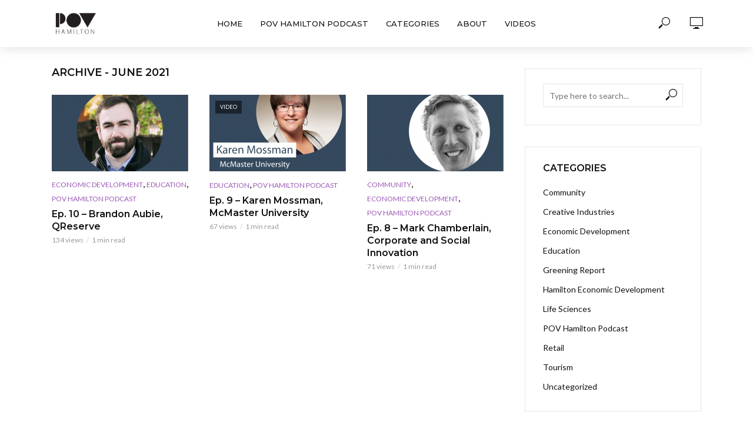

--- FILE ---
content_type: text/html; charset=UTF-8
request_url: https://povhamilton.com/2021/06/
body_size: 13919
content:
<!DOCTYPE html>
<html lang="en-US">
<head>
<meta charset="UTF-8">
<meta name="viewport" content="width=device-width,initial-scale=1.0">
<link rel="pingback" href="https://povhamilton.com/xmlrpc.php">
<link rel="profile" href="https://gmpg.org/xfn/11" />
<title>June 2021 &#8211; POV</title>
<meta name='robots' content='max-image-preview:large' />
<link rel='dns-prefetch' href='//fonts.googleapis.com' />
<link rel="alternate" type="application/rss+xml" title="POV &raquo; Feed" href="https://povhamilton.com/feed/" />
		<style>
			.lazyload,
			.lazyloading {
				max-width: 100%;
			}
		</style>
				<!-- This site uses the Google Analytics by ExactMetrics plugin v8.11.1 - Using Analytics tracking - https://www.exactmetrics.com/ -->
		<!-- Note: ExactMetrics is not currently configured on this site. The site owner needs to authenticate with Google Analytics in the ExactMetrics settings panel. -->
					<!-- No tracking code set -->
				<!-- / Google Analytics by ExactMetrics -->
		<style id='wp-img-auto-sizes-contain-inline-css' type='text/css'>
img:is([sizes=auto i],[sizes^="auto," i]){contain-intrinsic-size:3000px 1500px}
/*# sourceURL=wp-img-auto-sizes-contain-inline-css */
</style>
<style id='wp-emoji-styles-inline-css' type='text/css'>

	img.wp-smiley, img.emoji {
		display: inline !important;
		border: none !important;
		box-shadow: none !important;
		height: 1em !important;
		width: 1em !important;
		margin: 0 0.07em !important;
		vertical-align: -0.1em !important;
		background: none !important;
		padding: 0 !important;
	}
/*# sourceURL=wp-emoji-styles-inline-css */
</style>
<style id='wp-block-library-inline-css' type='text/css'>
:root{--wp-block-synced-color:#7a00df;--wp-block-synced-color--rgb:122,0,223;--wp-bound-block-color:var(--wp-block-synced-color);--wp-editor-canvas-background:#ddd;--wp-admin-theme-color:#007cba;--wp-admin-theme-color--rgb:0,124,186;--wp-admin-theme-color-darker-10:#006ba1;--wp-admin-theme-color-darker-10--rgb:0,107,160.5;--wp-admin-theme-color-darker-20:#005a87;--wp-admin-theme-color-darker-20--rgb:0,90,135;--wp-admin-border-width-focus:2px}@media (min-resolution:192dpi){:root{--wp-admin-border-width-focus:1.5px}}.wp-element-button{cursor:pointer}:root .has-very-light-gray-background-color{background-color:#eee}:root .has-very-dark-gray-background-color{background-color:#313131}:root .has-very-light-gray-color{color:#eee}:root .has-very-dark-gray-color{color:#313131}:root .has-vivid-green-cyan-to-vivid-cyan-blue-gradient-background{background:linear-gradient(135deg,#00d084,#0693e3)}:root .has-purple-crush-gradient-background{background:linear-gradient(135deg,#34e2e4,#4721fb 50%,#ab1dfe)}:root .has-hazy-dawn-gradient-background{background:linear-gradient(135deg,#faaca8,#dad0ec)}:root .has-subdued-olive-gradient-background{background:linear-gradient(135deg,#fafae1,#67a671)}:root .has-atomic-cream-gradient-background{background:linear-gradient(135deg,#fdd79a,#004a59)}:root .has-nightshade-gradient-background{background:linear-gradient(135deg,#330968,#31cdcf)}:root .has-midnight-gradient-background{background:linear-gradient(135deg,#020381,#2874fc)}:root{--wp--preset--font-size--normal:16px;--wp--preset--font-size--huge:42px}.has-regular-font-size{font-size:1em}.has-larger-font-size{font-size:2.625em}.has-normal-font-size{font-size:var(--wp--preset--font-size--normal)}.has-huge-font-size{font-size:var(--wp--preset--font-size--huge)}.has-text-align-center{text-align:center}.has-text-align-left{text-align:left}.has-text-align-right{text-align:right}.has-fit-text{white-space:nowrap!important}#end-resizable-editor-section{display:none}.aligncenter{clear:both}.items-justified-left{justify-content:flex-start}.items-justified-center{justify-content:center}.items-justified-right{justify-content:flex-end}.items-justified-space-between{justify-content:space-between}.screen-reader-text{border:0;clip-path:inset(50%);height:1px;margin:-1px;overflow:hidden;padding:0;position:absolute;width:1px;word-wrap:normal!important}.screen-reader-text:focus{background-color:#ddd;clip-path:none;color:#444;display:block;font-size:1em;height:auto;left:5px;line-height:normal;padding:15px 23px 14px;text-decoration:none;top:5px;width:auto;z-index:100000}html :where(.has-border-color){border-style:solid}html :where([style*=border-top-color]){border-top-style:solid}html :where([style*=border-right-color]){border-right-style:solid}html :where([style*=border-bottom-color]){border-bottom-style:solid}html :where([style*=border-left-color]){border-left-style:solid}html :where([style*=border-width]){border-style:solid}html :where([style*=border-top-width]){border-top-style:solid}html :where([style*=border-right-width]){border-right-style:solid}html :where([style*=border-bottom-width]){border-bottom-style:solid}html :where([style*=border-left-width]){border-left-style:solid}html :where(img[class*=wp-image-]){height:auto;max-width:100%}:where(figure){margin:0 0 1em}html :where(.is-position-sticky){--wp-admin--admin-bar--position-offset:var(--wp-admin--admin-bar--height,0px)}@media screen and (max-width:600px){html :where(.is-position-sticky){--wp-admin--admin-bar--position-offset:0px}}

/*# sourceURL=wp-block-library-inline-css */
</style><style id='global-styles-inline-css' type='text/css'>
:root{--wp--preset--aspect-ratio--square: 1;--wp--preset--aspect-ratio--4-3: 4/3;--wp--preset--aspect-ratio--3-4: 3/4;--wp--preset--aspect-ratio--3-2: 3/2;--wp--preset--aspect-ratio--2-3: 2/3;--wp--preset--aspect-ratio--16-9: 16/9;--wp--preset--aspect-ratio--9-16: 9/16;--wp--preset--color--black: #000000;--wp--preset--color--cyan-bluish-gray: #abb8c3;--wp--preset--color--white: #ffffff;--wp--preset--color--pale-pink: #f78da7;--wp--preset--color--vivid-red: #cf2e2e;--wp--preset--color--luminous-vivid-orange: #ff6900;--wp--preset--color--luminous-vivid-amber: #fcb900;--wp--preset--color--light-green-cyan: #7bdcb5;--wp--preset--color--vivid-green-cyan: #00d084;--wp--preset--color--pale-cyan-blue: #8ed1fc;--wp--preset--color--vivid-cyan-blue: #0693e3;--wp--preset--color--vivid-purple: #9b51e0;--wp--preset--color--vlog-acc: #9b59b6;--wp--preset--color--vlog-meta: #999999;--wp--preset--color--vlog-txt: #111111;--wp--preset--color--vlog-bg: #ffffff;--wp--preset--color--vlog-highlight-txt: #ffffff;--wp--preset--color--vlog-highlight-bg: #34495e;--wp--preset--gradient--vivid-cyan-blue-to-vivid-purple: linear-gradient(135deg,rgb(6,147,227) 0%,rgb(155,81,224) 100%);--wp--preset--gradient--light-green-cyan-to-vivid-green-cyan: linear-gradient(135deg,rgb(122,220,180) 0%,rgb(0,208,130) 100%);--wp--preset--gradient--luminous-vivid-amber-to-luminous-vivid-orange: linear-gradient(135deg,rgb(252,185,0) 0%,rgb(255,105,0) 100%);--wp--preset--gradient--luminous-vivid-orange-to-vivid-red: linear-gradient(135deg,rgb(255,105,0) 0%,rgb(207,46,46) 100%);--wp--preset--gradient--very-light-gray-to-cyan-bluish-gray: linear-gradient(135deg,rgb(238,238,238) 0%,rgb(169,184,195) 100%);--wp--preset--gradient--cool-to-warm-spectrum: linear-gradient(135deg,rgb(74,234,220) 0%,rgb(151,120,209) 20%,rgb(207,42,186) 40%,rgb(238,44,130) 60%,rgb(251,105,98) 80%,rgb(254,248,76) 100%);--wp--preset--gradient--blush-light-purple: linear-gradient(135deg,rgb(255,206,236) 0%,rgb(152,150,240) 100%);--wp--preset--gradient--blush-bordeaux: linear-gradient(135deg,rgb(254,205,165) 0%,rgb(254,45,45) 50%,rgb(107,0,62) 100%);--wp--preset--gradient--luminous-dusk: linear-gradient(135deg,rgb(255,203,112) 0%,rgb(199,81,192) 50%,rgb(65,88,208) 100%);--wp--preset--gradient--pale-ocean: linear-gradient(135deg,rgb(255,245,203) 0%,rgb(182,227,212) 50%,rgb(51,167,181) 100%);--wp--preset--gradient--electric-grass: linear-gradient(135deg,rgb(202,248,128) 0%,rgb(113,206,126) 100%);--wp--preset--gradient--midnight: linear-gradient(135deg,rgb(2,3,129) 0%,rgb(40,116,252) 100%);--wp--preset--font-size--small: 12.8px;--wp--preset--font-size--medium: 20px;--wp--preset--font-size--large: 22.4px;--wp--preset--font-size--x-large: 42px;--wp--preset--font-size--normal: 16px;--wp--preset--font-size--huge: 28.8px;--wp--preset--spacing--20: 0.44rem;--wp--preset--spacing--30: 0.67rem;--wp--preset--spacing--40: 1rem;--wp--preset--spacing--50: 1.5rem;--wp--preset--spacing--60: 2.25rem;--wp--preset--spacing--70: 3.38rem;--wp--preset--spacing--80: 5.06rem;--wp--preset--shadow--natural: 6px 6px 9px rgba(0, 0, 0, 0.2);--wp--preset--shadow--deep: 12px 12px 50px rgba(0, 0, 0, 0.4);--wp--preset--shadow--sharp: 6px 6px 0px rgba(0, 0, 0, 0.2);--wp--preset--shadow--outlined: 6px 6px 0px -3px rgb(255, 255, 255), 6px 6px rgb(0, 0, 0);--wp--preset--shadow--crisp: 6px 6px 0px rgb(0, 0, 0);}:where(.is-layout-flex){gap: 0.5em;}:where(.is-layout-grid){gap: 0.5em;}body .is-layout-flex{display: flex;}.is-layout-flex{flex-wrap: wrap;align-items: center;}.is-layout-flex > :is(*, div){margin: 0;}body .is-layout-grid{display: grid;}.is-layout-grid > :is(*, div){margin: 0;}:where(.wp-block-columns.is-layout-flex){gap: 2em;}:where(.wp-block-columns.is-layout-grid){gap: 2em;}:where(.wp-block-post-template.is-layout-flex){gap: 1.25em;}:where(.wp-block-post-template.is-layout-grid){gap: 1.25em;}.has-black-color{color: var(--wp--preset--color--black) !important;}.has-cyan-bluish-gray-color{color: var(--wp--preset--color--cyan-bluish-gray) !important;}.has-white-color{color: var(--wp--preset--color--white) !important;}.has-pale-pink-color{color: var(--wp--preset--color--pale-pink) !important;}.has-vivid-red-color{color: var(--wp--preset--color--vivid-red) !important;}.has-luminous-vivid-orange-color{color: var(--wp--preset--color--luminous-vivid-orange) !important;}.has-luminous-vivid-amber-color{color: var(--wp--preset--color--luminous-vivid-amber) !important;}.has-light-green-cyan-color{color: var(--wp--preset--color--light-green-cyan) !important;}.has-vivid-green-cyan-color{color: var(--wp--preset--color--vivid-green-cyan) !important;}.has-pale-cyan-blue-color{color: var(--wp--preset--color--pale-cyan-blue) !important;}.has-vivid-cyan-blue-color{color: var(--wp--preset--color--vivid-cyan-blue) !important;}.has-vivid-purple-color{color: var(--wp--preset--color--vivid-purple) !important;}.has-black-background-color{background-color: var(--wp--preset--color--black) !important;}.has-cyan-bluish-gray-background-color{background-color: var(--wp--preset--color--cyan-bluish-gray) !important;}.has-white-background-color{background-color: var(--wp--preset--color--white) !important;}.has-pale-pink-background-color{background-color: var(--wp--preset--color--pale-pink) !important;}.has-vivid-red-background-color{background-color: var(--wp--preset--color--vivid-red) !important;}.has-luminous-vivid-orange-background-color{background-color: var(--wp--preset--color--luminous-vivid-orange) !important;}.has-luminous-vivid-amber-background-color{background-color: var(--wp--preset--color--luminous-vivid-amber) !important;}.has-light-green-cyan-background-color{background-color: var(--wp--preset--color--light-green-cyan) !important;}.has-vivid-green-cyan-background-color{background-color: var(--wp--preset--color--vivid-green-cyan) !important;}.has-pale-cyan-blue-background-color{background-color: var(--wp--preset--color--pale-cyan-blue) !important;}.has-vivid-cyan-blue-background-color{background-color: var(--wp--preset--color--vivid-cyan-blue) !important;}.has-vivid-purple-background-color{background-color: var(--wp--preset--color--vivid-purple) !important;}.has-black-border-color{border-color: var(--wp--preset--color--black) !important;}.has-cyan-bluish-gray-border-color{border-color: var(--wp--preset--color--cyan-bluish-gray) !important;}.has-white-border-color{border-color: var(--wp--preset--color--white) !important;}.has-pale-pink-border-color{border-color: var(--wp--preset--color--pale-pink) !important;}.has-vivid-red-border-color{border-color: var(--wp--preset--color--vivid-red) !important;}.has-luminous-vivid-orange-border-color{border-color: var(--wp--preset--color--luminous-vivid-orange) !important;}.has-luminous-vivid-amber-border-color{border-color: var(--wp--preset--color--luminous-vivid-amber) !important;}.has-light-green-cyan-border-color{border-color: var(--wp--preset--color--light-green-cyan) !important;}.has-vivid-green-cyan-border-color{border-color: var(--wp--preset--color--vivid-green-cyan) !important;}.has-pale-cyan-blue-border-color{border-color: var(--wp--preset--color--pale-cyan-blue) !important;}.has-vivid-cyan-blue-border-color{border-color: var(--wp--preset--color--vivid-cyan-blue) !important;}.has-vivid-purple-border-color{border-color: var(--wp--preset--color--vivid-purple) !important;}.has-vivid-cyan-blue-to-vivid-purple-gradient-background{background: var(--wp--preset--gradient--vivid-cyan-blue-to-vivid-purple) !important;}.has-light-green-cyan-to-vivid-green-cyan-gradient-background{background: var(--wp--preset--gradient--light-green-cyan-to-vivid-green-cyan) !important;}.has-luminous-vivid-amber-to-luminous-vivid-orange-gradient-background{background: var(--wp--preset--gradient--luminous-vivid-amber-to-luminous-vivid-orange) !important;}.has-luminous-vivid-orange-to-vivid-red-gradient-background{background: var(--wp--preset--gradient--luminous-vivid-orange-to-vivid-red) !important;}.has-very-light-gray-to-cyan-bluish-gray-gradient-background{background: var(--wp--preset--gradient--very-light-gray-to-cyan-bluish-gray) !important;}.has-cool-to-warm-spectrum-gradient-background{background: var(--wp--preset--gradient--cool-to-warm-spectrum) !important;}.has-blush-light-purple-gradient-background{background: var(--wp--preset--gradient--blush-light-purple) !important;}.has-blush-bordeaux-gradient-background{background: var(--wp--preset--gradient--blush-bordeaux) !important;}.has-luminous-dusk-gradient-background{background: var(--wp--preset--gradient--luminous-dusk) !important;}.has-pale-ocean-gradient-background{background: var(--wp--preset--gradient--pale-ocean) !important;}.has-electric-grass-gradient-background{background: var(--wp--preset--gradient--electric-grass) !important;}.has-midnight-gradient-background{background: var(--wp--preset--gradient--midnight) !important;}.has-small-font-size{font-size: var(--wp--preset--font-size--small) !important;}.has-medium-font-size{font-size: var(--wp--preset--font-size--medium) !important;}.has-large-font-size{font-size: var(--wp--preset--font-size--large) !important;}.has-x-large-font-size{font-size: var(--wp--preset--font-size--x-large) !important;}
/*# sourceURL=global-styles-inline-css */
</style>

<style id='classic-theme-styles-inline-css' type='text/css'>
/*! This file is auto-generated */
.wp-block-button__link{color:#fff;background-color:#32373c;border-radius:9999px;box-shadow:none;text-decoration:none;padding:calc(.667em + 2px) calc(1.333em + 2px);font-size:1.125em}.wp-block-file__button{background:#32373c;color:#fff;text-decoration:none}
/*# sourceURL=/wp-includes/css/classic-themes.min.css */
</style>
<link rel='stylesheet' id='contact-form-7-css' href='https://povhamilton.com/wp-content/plugins/contact-form-7/includes/css/styles.css?ver=6.1.4' type='text/css' media='all' />
<link rel='stylesheet' id='mks_shortcodes_simple_line_icons-css' href='https://povhamilton.com/wp-content/plugins/meks-flexible-shortcodes/css/simple-line/simple-line-icons.css?ver=1.3.8' type='text/css' media='screen' />
<link rel='stylesheet' id='mks_shortcodes_css-css' href='https://povhamilton.com/wp-content/plugins/meks-flexible-shortcodes/css/style.css?ver=1.3.8' type='text/css' media='screen' />
<link rel='stylesheet' id='vlog-fonts-css' href='https://fonts.googleapis.com/css?family=Lato%3A400%7CMontserrat%3A400%2C600%2C500&#038;subset=latin%2Clatin-ext&#038;ver=2.5.2' type='text/css' media='all' />
<link rel='stylesheet' id='vlog-font-awesome-css' href='https://povhamilton.com/wp-content/themes/vlog/assets/css/font-awesome.css?ver=2.5.2' type='text/css' media='all' />
<link rel='stylesheet' id='vlog-vlog-font-css' href='https://povhamilton.com/wp-content/themes/vlog/assets/css/vlog-font.css?ver=2.5.2' type='text/css' media='all' />
<link rel='stylesheet' id='vlog-bootstrap-css' href='https://povhamilton.com/wp-content/themes/vlog/assets/css/bootstrap.css?ver=2.5.2' type='text/css' media='all' />
<link rel='stylesheet' id='vlog-magnific-popup-css' href='https://povhamilton.com/wp-content/themes/vlog/assets/css/magnific-popup.css?ver=2.5.2' type='text/css' media='all' />
<link rel='stylesheet' id='vlog-animate-css' href='https://povhamilton.com/wp-content/themes/vlog/assets/css/animate.css?ver=2.5.2' type='text/css' media='all' />
<link rel='stylesheet' id='vlog-owl-carousel-css' href='https://povhamilton.com/wp-content/themes/vlog/assets/css/owl-carousel.css?ver=2.5.2' type='text/css' media='all' />
<link rel='stylesheet' id='vlog-main-css' href='https://povhamilton.com/wp-content/themes/vlog/assets/css/main.css?ver=2.5.2' type='text/css' media='all' />
<style id='vlog-main-inline-css' type='text/css'>
body,#cancel-comment-reply-link,.vlog-wl-action .vlog-button,.vlog-actions-menu .vlog-action-login a {color: #111111;font-family: 'Lato';font-weight: 400;}.vlog-body-box{background-color:#ffffff;}h1, h2, h3, h4, h5, h6,.h1, .h2, .h3, .h4, .h5, .h6,blockquote,.vlog-comments .url,.comment-author b,.vlog-site-header .site-title a,.entry-content thead td,#bbpress-forums .bbp-forum-title, #bbpress-forums .bbp-topic-permalink,.wp-block-cover .wp-block-cover-image-text, .wp-block-cover .wp-block-cover-text, .wp-block-cover h2, .wp-block-cover-image .wp-block-cover-image-text, .wp-block-cover-image .wp-block-cover-text, .wp-block-cover-image h2 {font-family: 'Montserrat';font-weight: 600;}.vlog-site-header a,.dl-menuwrapper li a{font-family: 'Montserrat';font-weight: 500;}body{font-size: 1.6rem;}.entry-headline.h4{font-size: 1.8rem;}.vlog-site-header .vlog-main-nav li a{font-size: 1.3rem;}.vlog-sidebar, .vlog-site-footer p, .vlog-lay-b .entry-content p, .vlog-lay-c .entry-content p, .vlog-lay-d .entry-content p, .vlog-lay-e .entry-content p{font-size: 1.4rem;}.widget .widget-title{font-size: 1.6rem;}.vlog-mod-head .vlog-mod-title h4{font-size: 1.8rem;}h1, .h1 {font-size: 2.8rem;}h2, .h2 {font-size: 2.4rem;}h3, .h3 {font-size: 2.0rem;}h4, .h4, .vlog-no-sid .vlog-lay-d .h5, .vlog-no-sid .vlog-lay-e .h5, .vlog-no-sid .vlog-lay-f .h5 {font-size: 1.8rem;}h5, .h5, .vlog-no-sid .vlog-lay-g .h6 {font-size: 1.6rem;}h6, .h6 {font-size: 1.4rem;}.h7{font-size: 1.3rem;}.entry-headline h4{font-size: 1.8rem;}.meta-item{font-size: 1.2rem;}.vlog-top-bar,.vlog-top-bar .sub-menu{background-color: #34495e;}.vlog-top-bar ul li a,.vlog-site-date{color: #8b97a3;}.vlog-top-bar ul li:hover > a{color: #ffffff;}.vlog-header-middle{height: 80px;}.vlog-header-middle .site-title img{max-height: 80px;}.vlog-site-header,.vlog-header-shadow .vlog-header-wrapper,.vlog-site-header .vlog-main-nav .sub-menu,.vlog-actions-button .sub-menu,.vlog-site-header .vlog-main-nav > li:hover > a,.vlog-actions-button:hover > span,.vlog-action-search.active.vlog-actions-button > span,.vlog-actions-search input[type=text]:focus,.vlog-responsive-header,.dl-menuwrapper .dl-menu{background-color: #ffffff;}.vlog-site-header,.vlog-site-header .entry-title a,.vlog-site-header a,.vlog-custom-cart,.dl-menuwrapper li a,.vlog-site-header .vlog-search-form input[type=text],.vlog-responsive-header,.vlog-responsive-header a.vlog-responsive-header .entry-title a,.dl-menuwrapper button,.vlog-remove-wl, .vlog-remove-ll {color: #111111;}.vlog-main-nav .sub-menu li:hover > a,.vlog-main-nav > .current_page_item > a,.vlog-main-nav .current-menu-item > a,.vlog-main-nav li:not(.menu-item-has-children):hover > a,.vlog-actions-button.vlog-action-search:hover span,.vlog-actions-button.vlog-cart-icon:hover a,.dl-menuwrapper li a:focus,.dl-menuwrapper li a:hover,.dl-menuwrapper button:hover,.vlog-main-nav .vlog-mega-menu .entry-title a:hover,.vlog-menu-posts .entry-title a:hover,.vlog-menu-posts .vlog-remove-wl:hover{color: #9b59b6;}.vlog-site-header .vlog-search-form input[type=text]::-webkit-input-placeholder { color: #111111;}.vlog-site-header .vlog-search-form input[type=text]::-moz-placeholder {color: #111111;}.vlog-site-header .vlog-search-form input[type=text]:-ms-input-placeholder {color: #111111;}.vlog-watch-later-count{background-color: #9b59b6;}.pulse{-webkit-box-shadow: 0 0 0 0 #f0f0f0, 0 0 0 0 rgba(155,89,182,0.7);box-shadow: 0 0 0 0 #f0f0f0, 0 0 0 0 rgba(155,89,182,0.7);}.vlog-header-bottom{background: #f6f6f6;}.vlog-header-bottom,.vlog-header-bottom .entry-title a,.vlog-header-bottom a,.vlog-header-bottom .vlog-search-form input[type=text]{color: #111111;}.vlog-header-bottom .vlog-main-nav .sub-menu li:hover > a, .vlog-header-bottom .vlog-main-nav > .current_page_item > a, .vlog-header-bottom .vlog-main-nav .current-menu-item > a, .vlog-header-bottom .vlog-main-nav li:not(.menu-item-has-children):hover > a, .vlog-header-bottom .vlog-actions-button.vlog-action-search:hover span,.vlog-header-bottom .entry-title a:hover,.vlog-header-bottom .vlog-remove-wl:hover,.vlog-header-bottom .vlog-mega-menu .entry-title a:hover{color: #9b59b6;}.vlog-header-bottom li:hover a,.vlog-header-bottom li:hover > span{color: #111111;}.vlog-header-bottom .vlog-search-form input[type=text]::-webkit-input-placeholder { color: #111111;}.vlog-header-bottom .vlog-search-form input[type=text]::-moz-placeholder {color: #111111;}.vlog-header-bottom .vlog-search-form input[type=text]:-ms-input-placeholder {color: #111111;}.vlog-header-bottom .vlog-watch-later-count{background-color: #9b59b6;}.vlog-header-bottom .pulse{-webkit-box-shadow: 0 0 0 0 #f0f0f0, 0 0 0 0 rgba(155,89,182,0.7);box-shadow: 0 0 0 0 #f0f0f0, 0 0 0 0 rgba(155,89,182,0.7);}.vlog-sticky-header.vlog-site-header,.vlog-sticky-header.vlog-site-header .vlog-main-nav .sub-menu,.vlog-sticky-header .vlog-actions-button .sub-menu,.vlog-sticky-header.vlog-site-header .vlog-main-nav > li:hover > a,.vlog-sticky-header .vlog-actions-button:hover > span,.vlog-sticky-header .vlog-action-search.active.vlog-actions-button > span,.vlog-sticky-header .vlog-actions-search input[type=text]:focus{background-color: #ffffff;}.vlog-sticky-header,.vlog-sticky-header .entry-title a,.vlog-sticky-header a,.vlog-sticky-header .vlog-search-form input[type=text],.vlog-sticky-header.vlog-site-header a{color: #111111;}.vlog-sticky-header .vlog-main-nav .sub-menu li:hover > a,.vlog-sticky-header .vlog-main-nav > .current_page_item > a,.vlog-sticky-header .vlog-main-nav li:not(.menu-item-has-children):hover > a,.vlog-sticky-header .vlog-actions-button.vlog-action-search:hover span,.vlog-sticky-header.vlog-header-bottom .vlog-main-nav .current-menu-item > a,.vlog-sticky-header.vlog-header-bottom .entry-title a:hover,.vlog-sticky-header.vlog-header-bottom.vlog-remove-wl:hover,.vlog-sticky-header .vlog-main-nav .vlog-mega-menu .entry-title a:hover,.vlog-sticky-header .vlog-menu-posts .entry-title a:hover,.vlog-sticky-header .vlog-menu-posts .vlog-remove-wl:hover {color: #9b59b6;}.vlog-header-bottom .vlog-search-form input[type=text]::-webkit-input-placeholder { color: #111111;}.vlog-header-bottom .vlog-search-form input[type=text]::-moz-placeholder {color: #111111;}.vlog-header-bottom .vlog-search-form input[type=text]:-ms-input-placeholder {color: #111111;}.vlog-sticky-header .vlog-watch-later-count{background-color: #9b59b6;}.vlog-sticky-header .pulse{-webkit-box-shadow: 0 0 0 0 #f0f0f0, 0 0 0 0 rgba(155,89,182,0.7);box-shadow: 0 0 0 0 #f0f0f0, 0 0 0 0 rgba(155,89,182,0.7);}a{color: #9b59b6; }.meta-item,.meta-icon,.meta-comments a,.vlog-prev-next-nav .vlog-pn-ico,.comment-metadata a,.widget_calendar table caption,.widget_archive li,.widget_recent_comments li,.rss-date,.widget_rss cite,.widget_tag_cloud a:after,.widget_recent_entries li .post-date,.meta-tags a:after,.bbp-forums .bbp-forum-freshness a,#vlog-video-sticky-close{color: #999999; }.vlog-pagination .dots:hover, .vlog-pagination a, .vlog-post .entry-category a:hover,a.meta-icon:hover,.meta-comments:hover,.meta-comments:hover a,.vlog-prev-next-nav a,.widget_tag_cloud a,.widget_calendar table tfoot tr td a,.vlog-button-search,.meta-tags a,.vlog-all-link:hover,.vlog-sl-item:hover,.entry-content-single .meta-tags a:hover,#bbpress-forums .bbp-forum-title, #bbpress-forums .bbp-topic-permalink{color: #111111; }.vlog-count,.vlog-button,.vlog-pagination .vlog-button,.vlog-pagination .vlog-button:hover,.vlog-listen-later-count,.vlog-cart-icon a .vlog-cart-count,a.page-numbers:hover,.widget_calendar table tbody td a,.vlog-load-more a,.vlog-next a,.vlog-prev a,.vlog-pagination .next,.vlog-pagination .prev,.mks_author_link,.mks_read_more a,.vlog-wl-action .vlog-button,body .mejs-controls .mejs-time-rail .mejs-time-current,.vlog-link-pages a,body a.llms-button-action {background-color: #9b59b6;}body a.llms-button-action:hover {background-color: #9b59b6;color: #fff;}.vlog-pagination .uil-ripple-css div:nth-of-type(1),.vlog-pagination .uil-ripple-css div:nth-of-type(2),blockquote{border-color: #9b59b6;}.entry-content-single a,#bbpress-forums .bbp-forum-title:hover, #bbpress-forums .bbp-topic-permalink:hover{color: #9b59b6;}.entry-content-single a:not(.wp-block-button__link):hover,.textwidget a:hover{color: #111111;}.vlog-site-content,.vlog-content .entry-content-single a.vlog-popup-img,.vlog-format-content.vlog-sticky-video{ background: #ffffff;}.vlog-content .entry-content-single a.vlog-popup-img{color: #ffffff;}h1,h2,h3,h4,h5,h6,.h1, .h2, .h3, .h4, .h5, .h6,.entry-title a,.vlog-comments .url,.rsswidget:hover,.vlog-format-inplay .entry-category a:hover,.vlog-format-inplay .meta-comments a:hover,.vlog-format-inplay .action-item,.vlog-format-inplay .entry-title a,.vlog-format-inplay .entry-title a:hover { color: #111111;}.widget ul li a{color: #111111;}.widget ul li a:hover,.entry-title a:hover,.widget .vlog-search-form .vlog-button-search:hover,.bypostauthor .comment-body .fn:before,.vlog-comments .url:hover,#cancel-comment-reply-link,.widget_tag_cloud a:hover,.meta-tags a:hover,.vlog-remove-wl:hover{color: #9b59b6;}.entry-content p{color: #111111;}.widget_calendar #today:after{background: rgba(17,17,17,0.1)}.vlog-button,.vlog-button a,.vlog-pagination .vlog-button,.vlog-pagination .next,.vlog-pagination .prev,a.page-numbers:hover,.widget_calendar table tbody td a,.vlog-featured-info-2 .entry-title a,.vlog-load-more a,.vlog-next a,.vlog-prev a,.mks_author_link,.mks_read_more a,.vlog-wl-action .vlog-button,.vlog-link-pages a,.vlog-link-pages a:hover{color: #FFF;}#cancel-comment-reply-link, .comment-reply-link, .vlog-rm,.vlog-mod-actions .vlog-all-link,.vlog-slider-controls .owl-next, .vlog-slider-controls .owl-prev {color: #9b59b6; border-color: rgba(155,89,182,0.7)}.vlog-mod-actions .vlog-all-link:hover,.vlog-slider-controls .owl-next:hover, .vlog-slider-controls .owl-prev:hover {color: #111111; border-color: rgba(17,17,17,0.7)}.comment-reply-link:hover,.vlog-rm:hover,a.button.product_type_simple.add_to_cart_button:hover,a.added_to_cart:hover,#cancel-comment-reply-link:hover{color: #111111;border-color: #111111;}.entry-content .wp-block-button__link,.wp-block-search__button{background: #9b59b6; color: #ffffff;}.wp-block-button__link:hover,.wp-block-search__button:hover{color: #ffffff;}.wp-block-separator{border-color: rgba(17,17,17,0.2);border-bottom-width: 1px;}.wp-block-calendar tfoot a{color: #9b59b6; }.vlog-highlight .entry-category,.vlog-highlight .entry-category a,.vlog-highlight .meta-item a,.vlog-highlight .meta-item span,.vlog-highlight .meta-item,.vlog-highlight.widget_tag_cloud a:hover{color: rgba(255,255,255,0.5);}.vlog-highlight {background: #34495e;color: #ffffff;border: none;}.vlog-highlight .widget-title{border-bottom-color: rgba(255,255,255,0.1);}.vlog-highlight .entry-title,.vlog-highlight .entry-category a:hover,.vlog-highlight .action-item,.vlog-highlight .meta-item a:hover,.vlog-highlight .widget-title span,.vlog-highlight .entry-title a,.widget.vlog-highlight ul li a,.vlog-highlight.widget_calendar table tfoot tr td a,.vlog-highlight .widget_tag_cloud a{color: #ffffff;}.vlog-highlight .widget_calendar #today:after{ background: rgba(255,255,255,0.1);}.widget.vlog-highlightinput[type=number], .widget.vlog-highlight input[type=text], .widget.vlog-highlight input[type=email], .widget.vlog-highlight input[type=url], .widget.vlog-highlight input[type=tel], .widget.vlog-highlight input[type=date], .widget.vlog-highlight input[type=password], .widget.vlog-highlight select, .widget.vlog-highlight textarea{background: #FFF;color: #111;border-color: rgba(255,255,255,0.1);}.vlog-highlight .vlog-button-search{color:#111;}.vlog-bg-box,.author .vlog-mod-desc,.vlog-bg{background: rgba(17,17,17,0.05);}.vlog-pagination .current{background: rgba(17,17,17,0.1);}.vlog-site-footer{background: #34495e;color: #ffffff;}.vlog-site-footer .widget-title,.vlog-site-footer .widget_calendar table tbody td a,.vlog-site-footer .widget_calendar table tfoot tr td a,.vlog-site-footer .widget.mks_author_widget h3,.vlog-site-footer.mks_author_link,.vlog-site-footer .vlog-button:hover,.vlog-site-footer .meta-item a:hover,.vlog-site-footer .entry-category a:hover {color: #ffffff;}.vlog-site-footer a,.vlog-site-footer ul li a,.vlog-site-footer .widget_calendar table tbody td a:hover,.vlog-site-footer .widget_calendar table tfoot tr td a:hover{color: rgba(255,255,255,0.8);}.vlog-site-footer .meta-item a,.vlog-site-footer .meta-item .meta-icon,.vlog-site-footer .widget_recent_entries li .post-date,.vlog-site-footer .meta-item{color: rgba(255,255,255,0.5);}.vlog-site-footer .meta-comments:hover,.vlog-site-footer ul li a:hover,.vlog-site-footer a:hover{color: #ffffff;}.vlog-site-footer .widget .vlog-count,.vlog-site-footer .widget_calendar table tbody td a,.vlog-site-footer a.mks_author_link,.vlog-site-footer a.mks_author_link:hover,.vlog-site-footer .widget_calendar table tbody td a:hover{color: #34495e;background: #ffffff;}.vlog-site-footer .widget .vlog-search-form input[type=text],.vlog-site-footer select{ background: #FFF; color: #111; border:#ffffff;}.vlog-site-footer .widget .vlog-search-form .vlog-button-search{color: #111;}.vlog-site-footer .vlog-mod-actions .vlog-all-link, .vlog-site-footer .vlog-slider-controls .owl-next, .vlog-site-footer .vlog-slider-controls .owl-prev{ color: rgba(255,255,255,0.8); border-color:rgba(255,255,255,0.8);}.vlog-site-footer .vlog-mod-actions .vlog-all-link:hover, .vlog-site-footer .vlog-slider-controls .owl-next:hover, .vlog-site-footer .vlog-slider-controls .owl-prev:hover{ color: rgba(255,255,255,1); border-color:rgba(255,255,255,1);}.entry-content-single ul > li:before,.vlog-comments .comment-content ul > li:before{color: #9b59b6;}input[type=number], input[type=text], input[type=email],input[type=search], input[type=url], input[type=tel], input[type=date], input[type=password], select, textarea,.widget,.vlog-comments,.comment-list,.comment .comment-respond,.widget .vlog-search-form input[type=text],.vlog-content .vlog-prev-next-nav,.vlog-wl-action,.vlog-mod-desc .vlog-search-form,.entry-content table,.entry-content td, .entry-content th,.entry-content-single table,.entry-content-single td, .entry-content-single th,.vlog-comments table,.vlog-comments td, .vlog-comments th,.wp-block-calendar tfoot{border-color: rgba(17,17,17,0.1);}input[type=number]:focus, input[type=text]:focus, input[type=email]:focus, input[type=url]:focus, input[type=tel]:focus, input[type=date]:focus, input[type=password]:focus, select:focus, textarea:focus{border-color: rgba(17,17,17,0.3);}input[type=number], input[type=text], input[type=email], input[type=url], input[type=tel], input[type=date], input[type=password], select, textarea{background-color: rgba(17,17,17,0.03);}body div.wpforms-container-full .wpforms-form input, body div.wpforms-container-full .wpforms-form select, body div.wpforms-container-full .wpforms-form textarea {background-color: rgba(17,17,17,0.03) !important; border-color: rgba(17,17,17,0.1) !important;}.vlog-button,input[type="submit"],.woocommerce-product-search button[type="submit"],.wpcf7-submit,input[type="button"],body div.wpforms-container-full .wpforms-form input[type=submit], body div.wpforms-container-full .wpforms-form button[type=submit], body div.wpforms-container-full .wpforms-form .wpforms-page-button,body div.wpforms-container-full .wpforms-form input[type=submit]:hover, body div.wpforms-container-full .wpforms-form button[type=submit]:hover, body div.wpforms-container-full .wpforms-form .wpforms-page-button:hover {background-color: #9b59b6;}.vlog-comments .comment-content{color: rgba(17,17,17,0.8);}li.bypostauthor > .comment-body,.vlog-rm {border-color: #9b59b6;}.vlog-ripple-circle{stroke: #9b59b6;}.vlog-cover-bg,.vlog-featured-2 .vlog-featured-item,.vlog-featured-3 .vlog-featured-item,.vlog-featured-4 .owl-item,.vlog-featured-5{height: 500px;}.vlog-fa-5-wrapper{height: 428px;}.vlog-fa-5-wrapper .fa-item{height: 178px;}div.bbp-submit-wrapper button, #bbpress-forums #bbp-your-profile fieldset.submit button{color:#FFF;background-color: #9b59b6;}.vlog-breadcrumbs a:hover{color: #111111;}.vlog-breadcrumbs{ border-bottom: 1px solid rgba(17,17,17,0.1);}.vlog-special-tag-label{background-color: rgba(155,89,182,0.5);}.vlog-special-tag-label{background-color: rgba(155,89,182,0.5);}.entry-image:hover .vlog-special-tag-label{background-color: rgba(155,89,182,0.8);}.vlog-format-inplay .entry-category a,.vlog-format-inplay .action-item:hover,.vlog-featured .vlog-format-inplay .meta-icon,.vlog-featured .vlog-format-inplay .meta-item,.vlog-format-inplay .meta-comments a,.vlog-featured-2 .vlog-format-inplay .entry-category a,.vlog-featured-2 .vlog-format-inplay .action-item:hover,.vlog-featured-2 .vlog-format-inplay .meta-icon,.vlog-featured-2 .vlog-format-inplay .meta-item,.vlog-featured-2 .vlog-format-inplay .meta-comments a{color: rgba(17,17,17,0.7);}.site-title{text-transform: uppercase;}.site-description{text-transform: uppercase;}.vlog-site-header{text-transform: uppercase;}.vlog-top-bar{text-transform: uppercase;}.entry-title{text-transform: none;}.entry-category a{text-transform: uppercase;}.vlog-mod-title, comment-author .fn{text-transform: uppercase;}.widget-title{text-transform: uppercase;}.has-small-font-size{ font-size: 1.1rem;}.has-large-font-size{ font-size: 1.8rem;}.has-huge-font-size{ font-size: 2.1rem;}@media(min-width: 768px){.has-small-font-size{ font-size: 1.2rem;}.has-normal-font-size{ font-size: 1.6rem;}.has-large-font-size{ font-size: 2.2rem;}.has-huge-font-size{ font-size: 2.8rem;}}.has-vlog-acc-background-color{ background-color: #9b59b6;}.has-vlog-acc-color{ color: #9b59b6;}.has-vlog-meta-background-color{ background-color: #999999;}.has-vlog-meta-color{ color: #999999;}.has-vlog-txt-background-color{ background-color: #111111;}.has-vlog-txt-color{ color: #111111;}.has-vlog-bg-background-color{ background-color: #ffffff;}.has-vlog-bg-color{ color: #ffffff;}.has-vlog-highlight-txt-background-color{ background-color: #ffffff;}.has-vlog-highlight-txt-color{ color: #ffffff;}.has-vlog-highlight-bg-background-color{ background-color: #34495e;}.has-vlog-highlight-bg-color{ color: #34495e;}
/*# sourceURL=vlog-main-inline-css */
</style>
<link rel='stylesheet' id='meks-ads-widget-css' href='https://povhamilton.com/wp-content/plugins/meks-easy-ads-widget/css/style.css?ver=2.0.9' type='text/css' media='all' />
<link rel='stylesheet' id='meks-flickr-widget-css' href='https://povhamilton.com/wp-content/plugins/meks-simple-flickr-widget/css/style.css?ver=1.3' type='text/css' media='all' />
<link rel='stylesheet' id='meks-author-widget-css' href='https://povhamilton.com/wp-content/plugins/meks-smart-author-widget/css/style.css?ver=1.1.5' type='text/css' media='all' />
<link rel='stylesheet' id='meks-social-widget-css' href='https://povhamilton.com/wp-content/plugins/meks-smart-social-widget/css/style.css?ver=1.6.5' type='text/css' media='all' />
<link rel='stylesheet' id='meks-themeforest-widget-css' href='https://povhamilton.com/wp-content/plugins/meks-themeforest-smart-widget/css/style.css?ver=1.6' type='text/css' media='all' />
<script type="text/javascript" src="https://povhamilton.com/wp-includes/js/jquery/jquery.min.js?ver=3.7.1" id="jquery-core-js"></script>
<script type="text/javascript" src="https://povhamilton.com/wp-includes/js/jquery/jquery-migrate.min.js?ver=3.4.1" id="jquery-migrate-js"></script>
<link rel="https://api.w.org/" href="https://povhamilton.com/wp-json/" /><link rel="EditURI" type="application/rsd+xml" title="RSD" href="https://povhamilton.com/xmlrpc.php?rsd" />
		<script>
			document.documentElement.className = document.documentElement.className.replace('no-js', 'js');
		</script>
				<style>
			.no-js img.lazyload {
				display: none;
			}

			figure.wp-block-image img.lazyloading {
				min-width: 150px;
			}

			.lazyload,
			.lazyloading {
				--smush-placeholder-width: 100px;
				--smush-placeholder-aspect-ratio: 1/1;
				width: var(--smush-image-width, var(--smush-placeholder-width)) !important;
				aspect-ratio: var(--smush-image-aspect-ratio, var(--smush-placeholder-aspect-ratio)) !important;
			}

						.lazyload, .lazyloading {
				opacity: 0;
			}

			.lazyloaded {
				opacity: 1;
				transition: opacity 400ms;
				transition-delay: 0ms;
			}

					</style>
		<link rel="icon" href="https://povhamilton.com/wp-content/uploads/2017/08/cropped-POV-logo-1-32x32.jpg" sizes="32x32" />
<link rel="icon" href="https://povhamilton.com/wp-content/uploads/2017/08/cropped-POV-logo-1-192x192.jpg" sizes="192x192" />
<link rel="apple-touch-icon" href="https://povhamilton.com/wp-content/uploads/2017/08/cropped-POV-logo-1-180x180.jpg" />
<meta name="msapplication-TileImage" content="https://povhamilton.com/wp-content/uploads/2017/08/cropped-POV-logo-1-270x270.jpg" />
</head>

<body class="archive date wp-theme-vlog vlog-v_2_5_2">

	    
                
                
        <header id="header" class="vlog-site-header vlog-header-shadow hidden-xs hidden-sm">
            
            <div class="vlog-header-wrapper">
<div class="container">
	<div class="vlog-header-1 vlog-header-middle">
		<div class="vlog-slot-l">
			
<div class="vlog-site-branding vlog-logo-only">

			<span class="site-title h1"><a href="https://povhamilton.com/" rel="home"><img class="vlog-logo lazyload" data-src="https://povhamilton.com/wp-content/uploads/2017/08/POV-logo-1.jpg" alt="POV" src="[data-uri]" style="--smush-placeholder-width: 1972px; --smush-placeholder-aspect-ratio: 1972/1972;"></a></span>
	
	</div>

		</div>
		<div class="vlog-slot-c">
			<nav class="vlog-main-navigation">	
				<ul id="menu-home" class="vlog-main-nav vlog-menu"><li id="menu-item-67" class="menu-item menu-item-type-post_type menu-item-object-page menu-item-home menu-item-67"><a href="https://povhamilton.com/">Home</a><li id="menu-item-524" class="menu-item menu-item-type-post_type menu-item-object-page menu-item-524"><a href="https://povhamilton.com/pov-hamilton-podcast/">POV Hamilton Podcast</a><li id="menu-item-68" class="menu-item menu-item-type-custom menu-item-object-custom menu-item-has-children menu-item-68"><a href="#">Categories</a>
<ul class="sub-menu">
	<li id="menu-item-560" class="menu-item menu-item-type-taxonomy menu-item-object-category menu-item-560"><a href="https://povhamilton.com/category/podcast/">POV Hamilton Podcast</a>	<li id="menu-item-72" class="menu-item menu-item-type-taxonomy menu-item-object-category menu-item-72"><a href="https://povhamilton.com/category/city-of-hamilton/">Hamilton Economic Development</a>	<li id="menu-item-69" class="menu-item menu-item-type-taxonomy menu-item-object-category menu-item-69"><a href="https://povhamilton.com/category/retail/">Retail</a>	<li id="menu-item-70" class="menu-item menu-item-type-taxonomy menu-item-object-category menu-item-70"><a href="https://povhamilton.com/category/economic-development/">Economic Development</a>	<li id="menu-item-74" class="menu-item menu-item-type-taxonomy menu-item-object-category menu-item-74"><a href="https://povhamilton.com/category/creative-industries/">Creative Industries</a>	<li id="menu-item-71" class="menu-item menu-item-type-taxonomy menu-item-object-category menu-item-71"><a href="https://povhamilton.com/category/tourism/">Tourism</a>	<li id="menu-item-73" class="menu-item menu-item-type-taxonomy menu-item-object-category menu-item-73"><a href="https://povhamilton.com/category/education/">Education</a></ul>
<li id="menu-item-33" class="menu-item menu-item-type-post_type menu-item-object-page menu-item-33"><a href="https://povhamilton.com/about/">About</a><li id="menu-item-84" class="menu-item menu-item-type-post_type menu-item-object-page menu-item-84"><a href="https://povhamilton.com/all-videos/">Videos</a><li id="vlog-menu-item-more" class="menu-item menu-item-type-custom menu-item-object-custom menu-item-has-children"><a href="javascript:void(0)">&middot;&middot;&middot;</a><ul class="sub-menu"></ul></li></ul>	</nav>     
		</div> 	
		<div class="vlog-slot-r">
				<div class="vlog-actions-menu">
	<ul class="vlog-menu">
					<li class="vlog-actions-button vlog-action-search">
	<span>
		<i class="fv fv-search"></i>
	</span>
	<ul class="sub-menu">
		<form class="vlog-search-form" action="https://povhamilton.com/" method="get"><input name="s" type="text" value="" placeholder="Type here to search..." /><button type="submit" class="vlog-button-search"><i class="fv fv-search"></i></button>
</form>	</ul>
</li>					<li class="vlog-actions-button vlog-watch-later">
	
			
		<span>
			<i class="fv fv-watch-later"></i>
						<span class="vlog-watch-later-count pulse" style="display:none;">0</span>
		</span>

		<ul class="sub-menu">

			<li class="vlog-menu-posts">
							</li>

			<li class="vlog-wl-empty" style="">
				<p class="text-center"><i class="fv fv-watch-later"></i> No videos yet!</p>
				<p class="text-center vlog-small-border">Click on &quot;Watch later&quot; to put videos here</p>
			</li>

		</ul>

		
		</li>								</ul>
	</div>
		</div>
	</div>
</div>
</div>    
        </header>
    
                        					
<div id="vlog-sticky-header" class="vlog-sticky-header vlog-site-header vlog-header-shadow vlog-header-bottom hidden-xs hidden-sm">
	
		<div class="container">
				<div class="vlog-slot-l">
										
<div class="vlog-site-branding vlog-logo-only">

			<span class="site-title h1"><a href="https://povhamilton.com/" rel="home"><img class="vlog-logo lazyload" data-src="https://povhamilton.com/wp-content/uploads/2017/08/POV-logo-1.jpg" alt="POV" src="[data-uri]" style="--smush-placeholder-width: 1972px; --smush-placeholder-aspect-ratio: 1972/1972;"></a></span>
	
	</div>

				</div>
				<div class="vlog-slot-c">
											<nav class="vlog-main-navigation">	
				<ul id="menu-home-1" class="vlog-main-nav vlog-menu"><li class="menu-item menu-item-type-post_type menu-item-object-page menu-item-home menu-item-67"><a href="https://povhamilton.com/">Home</a><li class="menu-item menu-item-type-post_type menu-item-object-page menu-item-524"><a href="https://povhamilton.com/pov-hamilton-podcast/">POV Hamilton Podcast</a><li class="menu-item menu-item-type-custom menu-item-object-custom menu-item-has-children menu-item-68"><a href="#">Categories</a>
<ul class="sub-menu">
	<li class="menu-item menu-item-type-taxonomy menu-item-object-category menu-item-560"><a href="https://povhamilton.com/category/podcast/">POV Hamilton Podcast</a>	<li class="menu-item menu-item-type-taxonomy menu-item-object-category menu-item-72"><a href="https://povhamilton.com/category/city-of-hamilton/">Hamilton Economic Development</a>	<li class="menu-item menu-item-type-taxonomy menu-item-object-category menu-item-69"><a href="https://povhamilton.com/category/retail/">Retail</a>	<li class="menu-item menu-item-type-taxonomy menu-item-object-category menu-item-70"><a href="https://povhamilton.com/category/economic-development/">Economic Development</a>	<li class="menu-item menu-item-type-taxonomy menu-item-object-category menu-item-74"><a href="https://povhamilton.com/category/creative-industries/">Creative Industries</a>	<li class="menu-item menu-item-type-taxonomy menu-item-object-category menu-item-71"><a href="https://povhamilton.com/category/tourism/">Tourism</a>	<li class="menu-item menu-item-type-taxonomy menu-item-object-category menu-item-73"><a href="https://povhamilton.com/category/education/">Education</a></ul>
<li class="menu-item menu-item-type-post_type menu-item-object-page menu-item-33"><a href="https://povhamilton.com/about/">About</a><li class="menu-item menu-item-type-post_type menu-item-object-page menu-item-84"><a href="https://povhamilton.com/all-videos/">Videos</a><li id="vlog-menu-item-more" class="menu-item menu-item-type-custom menu-item-object-custom menu-item-has-children"><a href="javascript:void(0)">&middot;&middot;&middot;</a><ul class="sub-menu"></ul></li></ul>	</nav>					   

				</div> 	
				<div class="vlog-slot-r">
												<div class="vlog-actions-menu">
	<ul class="vlog-menu">
					<li class="vlog-actions-button vlog-action-search">
	<span>
		<i class="fv fv-search"></i>
	</span>
	<ul class="sub-menu">
		<form class="vlog-search-form" action="https://povhamilton.com/" method="get"><input name="s" type="text" value="" placeholder="Type here to search..." /><button type="submit" class="vlog-button-search"><i class="fv fv-search"></i></button>
</form>	</ul>
</li>					<li class="vlog-actions-button vlog-watch-later">
	
			
		<span>
			<i class="fv fv-watch-later"></i>
						<span class="vlog-watch-later-count pulse" style="display:none;">0</span>
		</span>

		<ul class="sub-menu">

			<li class="vlog-menu-posts">
							</li>

			<li class="vlog-wl-empty" style="">
				<p class="text-center"><i class="fv fv-watch-later"></i> No videos yet!</p>
				<p class="text-center vlog-small-border">Click on &quot;Watch later&quot; to put videos here</p>
			</li>

		</ul>

		
		</li>								</ul>
	</div>
					 
				</div>
		</div>

</div>				            
        <div id="vlog-responsive-header" class="vlog-responsive-header hidden-lg hidden-md">
	<div class="container">
				<div class="vlog-site-branding mini">
		<span class="site-title h1"><a href="https://povhamilton.com/" rel="home"><img class="vlog-logo-mini lazyload" data-src="https://povhamilton.com/wp-content/uploads/2017/08/POV-logo-1.jpg" alt="POV" src="[data-uri]" style="--smush-placeholder-width: 1972px; --smush-placeholder-aspect-ratio: 1972/1972;"></a></span>
</div>		
		<ul class="vlog-responsive-actions">
																	<li class="vlog-actions-button vlog-action-search">
	<span>
		<i class="fv fv-search"></i>
	</span>
	<ul class="sub-menu">
		<form class="vlog-search-form" action="https://povhamilton.com/" method="get"><input name="s" type="text" value="" placeholder="Type here to search..." /><button type="submit" class="vlog-button-search"><i class="fv fv-search"></i></button>
</form>	</ul>
</li>											<li class="vlog-actions-button vlog-watch-later">
	
			
		<span>
			<i class="fv fv-watch-later"></i>
						<span class="vlog-watch-later-count pulse" style="display:none;">0</span>
		</span>

		<ul class="sub-menu">

			<li class="vlog-menu-posts">
							</li>

			<li class="vlog-wl-empty" style="">
				<p class="text-center"><i class="fv fv-watch-later"></i> No videos yet!</p>
				<p class="text-center vlog-small-border">Click on &quot;Watch later&quot; to put videos here</p>
			</li>

		</ul>

		
		</li>										</ul>
	</div>

	<div id="dl-menu" class="dl-menuwrapper">
		<button class="dl-trigger"><i class="fa fa-bars"></i></button>	

						<ul id="menu-home-2" class="vlog-mob-nav dl-menu"><li class="menu-item menu-item-type-post_type menu-item-object-page menu-item-home menu-item-67"><a href="https://povhamilton.com/">Home</a><li class="menu-item menu-item-type-post_type menu-item-object-page menu-item-524"><a href="https://povhamilton.com/pov-hamilton-podcast/">POV Hamilton Podcast</a><li class="menu-item menu-item-type-custom menu-item-object-custom menu-item-has-children menu-item-68"><a href="#">Categories</a>
<ul class="sub-menu">
	<li class="menu-item menu-item-type-taxonomy menu-item-object-category menu-item-560"><a href="https://povhamilton.com/category/podcast/">POV Hamilton Podcast</a>	<li class="menu-item menu-item-type-taxonomy menu-item-object-category menu-item-72"><a href="https://povhamilton.com/category/city-of-hamilton/">Hamilton Economic Development</a>	<li class="menu-item menu-item-type-taxonomy menu-item-object-category menu-item-69"><a href="https://povhamilton.com/category/retail/">Retail</a>	<li class="menu-item menu-item-type-taxonomy menu-item-object-category menu-item-70"><a href="https://povhamilton.com/category/economic-development/">Economic Development</a>	<li class="menu-item menu-item-type-taxonomy menu-item-object-category menu-item-74"><a href="https://povhamilton.com/category/creative-industries/">Creative Industries</a>	<li class="menu-item menu-item-type-taxonomy menu-item-object-category menu-item-71"><a href="https://povhamilton.com/category/tourism/">Tourism</a>	<li class="menu-item menu-item-type-taxonomy menu-item-object-category menu-item-73"><a href="https://povhamilton.com/category/education/">Education</a></ul>
<li class="menu-item menu-item-type-post_type menu-item-object-page menu-item-33"><a href="https://povhamilton.com/about/">About</a><li class="menu-item menu-item-type-post_type menu-item-object-page menu-item-84"><a href="https://povhamilton.com/all-videos/">Videos</a></ul>				
	</div>

</div>
    	<div id="content" class="vlog-site-content">




<div class="vlog-section ">
    <div class="container">
        
        
        <div class="vlog-content">
            <div class="row">
                <div class="vlog-module module-posts col-lg-12">
                	
                	
				    <div class="vlog-mod-head"><div class="vlog-mod-title"><h1 class="h4">Archive - June 2021</h1></div></div>
				    <div class="row vlog-posts row-eq-height vlog-posts">
				    	
				    								
							
														
								<article class="vlog-lay-e vlog-post col-lg-4 col-sm-4 col-md-4 col-xs-12 post-608 post type-post status-publish format-standard has-post-thumbnail hentry category-economic-development category-education category-podcast tag-mcmaster-innovation-park tag-mcmaster-university tag-podcast tag-qreserve tag-start-up tag-the-forge series-podcast">
	
	    <div class="entry-image">
            <a href="https://povhamilton.com/ep-10-brandon-aubie-qreserve/" title="Ep. 10 &#8211; Brandon Aubie, QReserve" class=""  data-id="608" data-format="">
            <img width="232" height="130" data-src="https://povhamilton.com/wp-content/uploads/2021/06/Copy-of-Copy-of-Alex-Muggah-6-232x130.png" class="attachment-vlog-lay-e size-vlog-lay-e wp-post-image lazyload" alt="" data-srcset="https://povhamilton.com/wp-content/uploads/2021/06/Copy-of-Copy-of-Alex-Muggah-6-232x130.png 232w, https://povhamilton.com/wp-content/uploads/2021/06/Copy-of-Copy-of-Alex-Muggah-6-768x428.png 768w, https://povhamilton.com/wp-content/uploads/2021/06/Copy-of-Copy-of-Alex-Muggah-6-366x205.png 366w, https://povhamilton.com/wp-content/uploads/2021/06/Copy-of-Copy-of-Alex-Muggah-6-534x300.png 534w, https://povhamilton.com/wp-content/uploads/2021/06/Copy-of-Copy-of-Alex-Muggah-6-165x92.png 165w, https://povhamilton.com/wp-content/uploads/2021/06/Copy-of-Copy-of-Alex-Muggah-6-249x140.png 249w, https://povhamilton.com/wp-content/uploads/2021/06/Copy-of-Copy-of-Alex-Muggah-6-344x193.png 344w" data-sizes="(max-width: 232px) 100vw, 232px" src="[data-uri]" style="--smush-placeholder-width: 232px; --smush-placeholder-aspect-ratio: 232/130;" />            	                </a>
    </div>
	
	<div class="entry-header">

		                            
        
                    <span class="entry-category"><a href="https://povhamilton.com/category/economic-development/" class="vlog-cat-3">Economic Development</a>, <a href="https://povhamilton.com/category/education/" class="vlog-cat-25">Education</a>, <a href="https://povhamilton.com/category/podcast/" class="vlog-cat-565">POV Hamilton Podcast</a></span>
                
	    <h2 class="entry-title h5"><a href="https://povhamilton.com/ep-10-brandon-aubie-qreserve/">Ep. 10 &#8211; Brandon Aubie, QReserve</a></h2>
	</div>
    
                        <div class="entry-meta"><div class="meta-item meta-views">134 views</div><div class="meta-item meta-rtime">1 min read</div></div>
            

	    
            

</article>															
														
								<article class="vlog-lay-e vlog-post col-lg-4 col-sm-4 col-md-4 col-xs-12 post-600 post type-post status-publish format-standard has-post-thumbnail hentry category-education category-podcast tag-mcmaster-innovation-park tag-mcmaster-university tag-pandemic tag-podcast tag-research series-podcast">
	
	    <div class="entry-image">
            <a href="https://povhamilton.com/ep-9-karen-mossman-mcmaster-university/" title="Ep. 9 &#8211; Karen Mossman, McMaster University" class=""  data-id="600" data-format="">
            <img width="232" height="130" data-src="https://povhamilton.com/wp-content/uploads/2021/06/Karen-Mossman-Pod-232x130.png" class="attachment-vlog-lay-e size-vlog-lay-e wp-post-image lazyload" alt="" data-srcset="https://povhamilton.com/wp-content/uploads/2021/06/Karen-Mossman-Pod-232x130.png 232w, https://povhamilton.com/wp-content/uploads/2021/06/Karen-Mossman-Pod-768x428.png 768w, https://povhamilton.com/wp-content/uploads/2021/06/Karen-Mossman-Pod-366x205.png 366w, https://povhamilton.com/wp-content/uploads/2021/06/Karen-Mossman-Pod-534x300.png 534w, https://povhamilton.com/wp-content/uploads/2021/06/Karen-Mossman-Pod-165x92.png 165w, https://povhamilton.com/wp-content/uploads/2021/06/Karen-Mossman-Pod-249x140.png 249w, https://povhamilton.com/wp-content/uploads/2021/06/Karen-Mossman-Pod-344x193.png 344w" data-sizes="(max-width: 232px) 100vw, 232px" src="[data-uri]" style="--smush-placeholder-width: 232px; --smush-placeholder-aspect-ratio: 232/130;" />                              <div class="vlog-labels small"><span class="vlog-format-label">Video</span></div>            	                </a>
    </div>
	
	<div class="entry-header">

		                            
        
                    <span class="entry-category"><a href="https://povhamilton.com/category/education/" class="vlog-cat-25">Education</a>, <a href="https://povhamilton.com/category/podcast/" class="vlog-cat-565">POV Hamilton Podcast</a></span>
                
	    <h2 class="entry-title h5"><a href="https://povhamilton.com/ep-9-karen-mossman-mcmaster-university/">Ep. 9 &#8211; Karen Mossman, McMaster University</a></h2>
	</div>
    
                        <div class="entry-meta"><div class="meta-item meta-views">67 views</div><div class="meta-item meta-rtime">1 min read</div></div>
            

	    
            

</article>															
														
								<article class="vlog-lay-e vlog-post col-lg-4 col-sm-4 col-md-4 col-xs-12 post-587 post type-post status-publish format-standard has-post-thumbnail hentry category-community category-economic-development category-podcast tag-innovation tag-podcast series-podcast">
	
	    <div class="entry-image">
            <a href="https://povhamilton.com/ep-8-mark-chamberlain-corporate-and-social-innovation/" title="Ep. 8 &#8211; Mark Chamberlain, Corporate and Social Innovation" class=""  data-id="587" data-format="">
            <img width="232" height="130" data-src="https://povhamilton.com/wp-content/uploads/2021/06/Copy-of-Copy-of-Alex-Muggah-5-232x130.png" class="attachment-vlog-lay-e size-vlog-lay-e wp-post-image lazyload" alt="" data-srcset="https://povhamilton.com/wp-content/uploads/2021/06/Copy-of-Copy-of-Alex-Muggah-5-232x130.png 232w, https://povhamilton.com/wp-content/uploads/2021/06/Copy-of-Copy-of-Alex-Muggah-5-768x428.png 768w, https://povhamilton.com/wp-content/uploads/2021/06/Copy-of-Copy-of-Alex-Muggah-5-366x205.png 366w, https://povhamilton.com/wp-content/uploads/2021/06/Copy-of-Copy-of-Alex-Muggah-5-534x300.png 534w, https://povhamilton.com/wp-content/uploads/2021/06/Copy-of-Copy-of-Alex-Muggah-5-165x92.png 165w, https://povhamilton.com/wp-content/uploads/2021/06/Copy-of-Copy-of-Alex-Muggah-5-249x140.png 249w, https://povhamilton.com/wp-content/uploads/2021/06/Copy-of-Copy-of-Alex-Muggah-5-344x193.png 344w" data-sizes="(max-width: 232px) 100vw, 232px" src="[data-uri]" style="--smush-placeholder-width: 232px; --smush-placeholder-aspect-ratio: 232/130;" />            	                </a>
    </div>
	
	<div class="entry-header">

		                            
        
                    <span class="entry-category"><a href="https://povhamilton.com/category/community/" class="vlog-cat-414">Community</a>, <a href="https://povhamilton.com/category/economic-development/" class="vlog-cat-3">Economic Development</a>, <a href="https://povhamilton.com/category/podcast/" class="vlog-cat-565">POV Hamilton Podcast</a></span>
                
	    <h2 class="entry-title h5"><a href="https://povhamilton.com/ep-8-mark-chamberlain-corporate-and-social-innovation/">Ep. 8 &#8211; Mark Chamberlain, Corporate and Social Innovation</a></h2>
	</div>
    
                        <div class="entry-meta"><div class="meta-item meta-views">71 views</div><div class="meta-item meta-rtime">1 min read</div></div>
            

	    
            

</article>															
													
						
				    </div>

				    
				</div>
            </div>
        </div>

        			

	<div class="vlog-sidebar vlog-sidebar-right">

						<div id="search-2" class="widget widget_search"><form class="vlog-search-form" action="https://povhamilton.com/" method="get"><input name="s" type="text" value="" placeholder="Type here to search..." /><button type="submit" class="vlog-button-search"><i class="fv fv-search"></i></button>
</form></div><div id="categories-2" class="widget widget_categories"><h4 class="widget-title h5"><span>Categories</span></h4>
			<ul>
					<li class="cat-item cat-item-414"><a href="https://povhamilton.com/category/community/"><span class="category-text">Community</span></a>
</li>
	<li class="cat-item cat-item-27"><a href="https://povhamilton.com/category/creative-industries/"><span class="category-text">Creative Industries</span></a>
</li>
	<li class="cat-item cat-item-3"><a href="https://povhamilton.com/category/economic-development/"><span class="category-text">Economic Development</span></a>
</li>
	<li class="cat-item cat-item-25"><a href="https://povhamilton.com/category/education/"><span class="category-text">Education</span></a>
</li>
	<li class="cat-item cat-item-672"><a href="https://povhamilton.com/category/greening-report/"><span class="category-text">Greening Report</span></a>
</li>
	<li class="cat-item cat-item-43"><a href="https://povhamilton.com/category/city-of-hamilton/"><span class="category-text">Hamilton Economic Development</span></a>
</li>
	<li class="cat-item cat-item-26"><a href="https://povhamilton.com/category/life-sciences/"><span class="category-text">Life Sciences</span></a>
</li>
	<li class="cat-item cat-item-565"><a href="https://povhamilton.com/category/podcast/"><span class="category-text">POV Hamilton Podcast</span></a>
</li>
	<li class="cat-item cat-item-16"><a href="https://povhamilton.com/category/retail/"><span class="category-text">Retail</span></a>
</li>
	<li class="cat-item cat-item-24"><a href="https://povhamilton.com/category/tourism/"><span class="category-text">Tourism</span></a>
</li>
	<li class="cat-item cat-item-1"><a href="https://povhamilton.com/category/uncategorized/"><span class="category-text">Uncategorized</span></a>
</li>
			</ul>

			</div><div id="archives-2" class="widget widget_archive"><h4 class="widget-title h5"><span>Archives</span></h4>
			<ul>
					<li><a href='https://povhamilton.com/2025/01/'>January 2025</a></li>
	<li><a href='https://povhamilton.com/2024/11/'>November 2024</a></li>
	<li><a href='https://povhamilton.com/2024/06/'>June 2024</a></li>
	<li><a href='https://povhamilton.com/2024/05/'>May 2024</a></li>
	<li><a href='https://povhamilton.com/2024/03/'>March 2024</a></li>
	<li><a href='https://povhamilton.com/2024/02/'>February 2024</a></li>
	<li><a href='https://povhamilton.com/2023/12/'>December 2023</a></li>
	<li><a href='https://povhamilton.com/2023/09/'>September 2023</a></li>
	<li><a href='https://povhamilton.com/2023/06/'>June 2023</a></li>
	<li><a href='https://povhamilton.com/2022/10/'>October 2022</a></li>
	<li><a href='https://povhamilton.com/2022/08/'>August 2022</a></li>
	<li><a href='https://povhamilton.com/2022/07/'>July 2022</a></li>
	<li><a href='https://povhamilton.com/2022/06/'>June 2022</a></li>
	<li><a href='https://povhamilton.com/2022/05/'>May 2022</a></li>
	<li><a href='https://povhamilton.com/2022/03/'>March 2022</a></li>
	<li><a href='https://povhamilton.com/2022/02/'>February 2022</a></li>
	<li><a href='https://povhamilton.com/2022/01/'>January 2022</a></li>
	<li><a href='https://povhamilton.com/2021/12/'>December 2021</a></li>
	<li><a href='https://povhamilton.com/2021/11/'>November 2021</a></li>
	<li><a href='https://povhamilton.com/2021/10/'>October 2021</a></li>
	<li><a href='https://povhamilton.com/2021/09/'>September 2021</a></li>
	<li><a href='https://povhamilton.com/2021/08/'>August 2021</a></li>
	<li><a href='https://povhamilton.com/2021/07/'>July 2021</a></li>
	<li><a href='https://povhamilton.com/2021/06/' aria-current="page">June 2021</a></li>
	<li><a href='https://povhamilton.com/2021/05/'>May 2021</a></li>
	<li><a href='https://povhamilton.com/2021/04/'>April 2021</a></li>
	<li><a href='https://povhamilton.com/2019/07/'>July 2019</a></li>
	<li><a href='https://povhamilton.com/2019/06/'>June 2019</a></li>
	<li><a href='https://povhamilton.com/2019/04/'>April 2019</a></li>
	<li><a href='https://povhamilton.com/2019/02/'>February 2019</a></li>
	<li><a href='https://povhamilton.com/2019/01/'>January 2019</a></li>
	<li><a href='https://povhamilton.com/2018/12/'>December 2018</a></li>
	<li><a href='https://povhamilton.com/2018/11/'>November 2018</a></li>
	<li><a href='https://povhamilton.com/2018/10/'>October 2018</a></li>
	<li><a href='https://povhamilton.com/2018/09/'>September 2018</a></li>
	<li><a href='https://povhamilton.com/2018/08/'>August 2018</a></li>
	<li><a href='https://povhamilton.com/2018/07/'>July 2018</a></li>
	<li><a href='https://povhamilton.com/2018/06/'>June 2018</a></li>
	<li><a href='https://povhamilton.com/2018/05/'>May 2018</a></li>
	<li><a href='https://povhamilton.com/2018/04/'>April 2018</a></li>
	<li><a href='https://povhamilton.com/2018/03/'>March 2018</a></li>
	<li><a href='https://povhamilton.com/2018/02/'>February 2018</a></li>
	<li><a href='https://povhamilton.com/2018/01/'>January 2018</a></li>
	<li><a href='https://povhamilton.com/2017/12/'>December 2017</a></li>
	<li><a href='https://povhamilton.com/2017/11/'>November 2017</a></li>
	<li><a href='https://povhamilton.com/2017/10/'>October 2017</a></li>
	<li><a href='https://povhamilton.com/2017/08/'>August 2017</a></li>
	<li><a href='https://povhamilton.com/2017/07/'>July 2017</a></li>
	<li><a href='https://povhamilton.com/2017/06/'>June 2017</a></li>
	<li><a href='https://povhamilton.com/2017/04/'>April 2017</a></li>
	<li><a href='https://povhamilton.com/2017/03/'>March 2017</a></li>
			</ul>

			</div><div id="custom_html-3" class="widget_text widget widget_custom_html"><div class="textwidget custom-html-widget"><td align="center" valign="bottom" width="33%"><a href="http://www.investinhamilton.ca/" target="_blank" rel="noopener"><img class="alignnone size-full wp-image-58 lazyload" data-src="https://povhamilton.com/wp-content/uploads/2017/11/glance-unstoppablehamilton.jpg" alt="cda flip book" width="241" height="229" border="0" src="[data-uri]" style="--smush-placeholder-width: 241px; --smush-placeholder-aspect-ratio: 241/229;"></a></div></div>		
		
	</div>

		
    </div>
</div>


    
    </div>
        <footer id="footer" class="vlog-site-footer">

            
                <div class="container">
                    <div class="row">
                        
                                                    <div class="col-lg-4 col-md-4">
                                                                    <div id="text-6" class="widget widget_text"><h4 class="widget-title h5"><span>About POV</span></h4>			<div class="textwidget"><p>POV is an interactive video series and podcast exploring innovation, growth, and success in #HamOnt! We talk to folks from across the city to share different points of view; showcasing the local businesses, events, and organizations that make Hamilton unique.</p>
</div>
		</div>                                                            </div>
                                                    <div class="col-lg-4 col-md-4">
                                                                    <div id="categories-3" class="widget widget_categories"><h4 class="widget-title h5"><span>Categories</span></h4>
			<ul>
					<li class="cat-item cat-item-414"><a href="https://povhamilton.com/category/community/"><span class="category-text">Community</span></a>
</li>
	<li class="cat-item cat-item-27"><a href="https://povhamilton.com/category/creative-industries/"><span class="category-text">Creative Industries</span></a>
</li>
	<li class="cat-item cat-item-3"><a href="https://povhamilton.com/category/economic-development/"><span class="category-text">Economic Development</span></a>
</li>
	<li class="cat-item cat-item-25"><a href="https://povhamilton.com/category/education/"><span class="category-text">Education</span></a>
</li>
	<li class="cat-item cat-item-672"><a href="https://povhamilton.com/category/greening-report/"><span class="category-text">Greening Report</span></a>
</li>
	<li class="cat-item cat-item-43"><a href="https://povhamilton.com/category/city-of-hamilton/"><span class="category-text">Hamilton Economic Development</span></a>
</li>
	<li class="cat-item cat-item-26"><a href="https://povhamilton.com/category/life-sciences/"><span class="category-text">Life Sciences</span></a>
</li>
	<li class="cat-item cat-item-565"><a href="https://povhamilton.com/category/podcast/"><span class="category-text">POV Hamilton Podcast</span></a>
</li>
	<li class="cat-item cat-item-16"><a href="https://povhamilton.com/category/retail/"><span class="category-text">Retail</span></a>
</li>
	<li class="cat-item cat-item-24"><a href="https://povhamilton.com/category/tourism/"><span class="category-text">Tourism</span></a>
</li>
	<li class="cat-item cat-item-1"><a href="https://povhamilton.com/category/uncategorized/"><span class="category-text">Uncategorized</span></a>
</li>
			</ul>

			</div>                                                            </div>
                                                    <div class="col-lg-4 col-md-4">
                                                                    <div id="mks_social_widget-2" class="widget mks_social_widget"><h4 class="widget-title h5"><span>Follow Along</span></h4>
		
								<ul class="mks_social_widget_ul">
							<li><a href="https://www.youtube.com/channel/UCHn9pRjQbZXssr4rbRF9XtA" title="YouTube" class="socicon-youtube soc_circle" target="_blank" rel="noopener" style="width: 25px; height: 25px; font-size: 10px;line-height:28px;"><span>youtube</span></a></li>
							<li><a href="https://twitter.com/POV_Hamilton" title="X (ex Twitter)" class="socicon-twitter soc_circle" target="_blank" rel="noopener" style="width: 25px; height: 25px; font-size: 10px;line-height:28px;"><span>twitter</span></a></li>
							<li><a href="https://www.facebook.com/POVHamilton/" title="Facebook" class="socicon-facebook soc_circle" target="_blank" rel="noopener" style="width: 25px; height: 25px; font-size: 10px;line-height:28px;"><span>facebook</span></a></li>
							<li><a href="https://instagram.com/POVHamilton" title="Instagram" class="socicon-instagram soc_circle" target="_blank" rel="noopener" style="width: 25px; height: 25px; font-size: 10px;line-height:28px;"><span>instagram</span></a></li>
						</ul>
		

		</div>                                                            </div>
                        
                    </div>
                </div>

            
            
                <div class="vlog-copyright">
                    <div class="container">
                        <p style="text-align: center">Copyright POV Hamilton; 2021.                     </div>
                </div>

            
        </footer>

<script type="speculationrules">
{"prefetch":[{"source":"document","where":{"and":[{"href_matches":"/*"},{"not":{"href_matches":["/wp-*.php","/wp-admin/*","/wp-content/uploads/*","/wp-content/*","/wp-content/plugins/*","/wp-content/themes/vlog/*","/*\\?(.+)"]}},{"not":{"selector_matches":"a[rel~=\"nofollow\"]"}},{"not":{"selector_matches":".no-prefetch, .no-prefetch a"}}]},"eagerness":"conservative"}]}
</script>
<script type="text/javascript" src="https://povhamilton.com/wp-includes/js/dist/hooks.min.js?ver=dd5603f07f9220ed27f1" id="wp-hooks-js"></script>
<script type="text/javascript" src="https://povhamilton.com/wp-includes/js/dist/i18n.min.js?ver=c26c3dc7bed366793375" id="wp-i18n-js"></script>
<script type="text/javascript" id="wp-i18n-js-after">
/* <![CDATA[ */
wp.i18n.setLocaleData( { 'text direction\u0004ltr': [ 'ltr' ] } );
//# sourceURL=wp-i18n-js-after
/* ]]> */
</script>
<script type="text/javascript" src="https://povhamilton.com/wp-content/plugins/contact-form-7/includes/swv/js/index.js?ver=6.1.4" id="swv-js"></script>
<script type="text/javascript" id="contact-form-7-js-before">
/* <![CDATA[ */
var wpcf7 = {
    "api": {
        "root": "https:\/\/povhamilton.com\/wp-json\/",
        "namespace": "contact-form-7\/v1"
    }
};
//# sourceURL=contact-form-7-js-before
/* ]]> */
</script>
<script type="text/javascript" src="https://povhamilton.com/wp-content/plugins/contact-form-7/includes/js/index.js?ver=6.1.4" id="contact-form-7-js"></script>
<script type="text/javascript" src="https://povhamilton.com/wp-content/plugins/meks-flexible-shortcodes/js/main.js?ver=1" id="mks_shortcodes_js-js"></script>
<script type="text/javascript" src="https://povhamilton.com/wp-includes/js/imagesloaded.min.js?ver=5.0.0" id="imagesloaded-js"></script>
<script type="text/javascript" src="https://povhamilton.com/wp-content/themes/vlog/assets/js/magnific-popup.js?ver=2.5.2" id="vlog-magnific-popup-js"></script>
<script type="text/javascript" src="https://povhamilton.com/wp-content/themes/vlog/assets/js/fitvids.js?ver=2.5.2" id="vlog-fitvids-js"></script>
<script type="text/javascript" src="https://povhamilton.com/wp-content/themes/vlog/assets/js/sticky-kit.js?ver=2.5.2" id="vlog-sticky-kit-js"></script>
<script type="text/javascript" src="https://povhamilton.com/wp-content/themes/vlog/assets/js/owl-carousel.js?ver=2.5.2" id="vlog-owl-carousel-js"></script>
<script type="text/javascript" src="https://povhamilton.com/wp-content/themes/vlog/assets/js/amodernizr.js?ver=2.5.2" id="vlog-modernizr-js"></script>
<script type="text/javascript" src="https://povhamilton.com/wp-content/themes/vlog/assets/js/dlmenu.js?ver=2.5.2" id="vlog-dlmenu-js"></script>
<script type="text/javascript" id="vlog-main-js-extra">
/* <![CDATA[ */
var vlog_js_settings = {"ajax_url":"https://povhamilton.com/wp-admin/admin-ajax.php","ajax_wpml_current_lang":null,"rtl_mode":"false","header_sticky":"1","header_sticky_offset":"600","header_sticky_up":"","single_sticky_bar":"","logo":"https://povhamilton.com/wp-content/uploads/2017/08/POV-logo-1.jpg","logo_retina":"https://povhamilton.com/wp-content/uploads/2017/08/POV-logo-1.jpg","logo_mini":"https://povhamilton.com/wp-content/uploads/2017/08/POV-logo-1.jpg","logo_mini_retina":"https://povhamilton.com/wp-content/uploads/2017/08/POV-logo-1.jpg","cover_inplay":"","cover_inplay_audio":"","watch_later_ajax":"","listen_later_ajax":"","cover_autoplay":"1","cover_autoplay_time":"4","rensponsive_secondary_nav":"","responsive_more_link":"","responsive_social_nav":"","video_display_sticky":"","video_sticky_title":"Currently playing","force_autoplay":"1","cover_height":"500"};
//# sourceURL=vlog-main-js-extra
/* ]]> */
</script>
<script type="text/javascript" src="https://povhamilton.com/wp-content/themes/vlog/assets/js/main.js?ver=2.5.2" id="vlog-main-js"></script>
<script type="text/javascript" id="smush-lazy-load-js-before">
/* <![CDATA[ */
var smushLazyLoadOptions = {"autoResizingEnabled":false,"autoResizeOptions":{"precision":5,"skipAutoWidth":true}};
//# sourceURL=smush-lazy-load-js-before
/* ]]> */
</script>
<script type="text/javascript" src="https://povhamilton.com/wp-content/plugins/wp-smushit/app/assets/js/smush-lazy-load.min.js?ver=3.23.1" id="smush-lazy-load-js"></script>
<script id="wp-emoji-settings" type="application/json">
{"baseUrl":"https://s.w.org/images/core/emoji/17.0.2/72x72/","ext":".png","svgUrl":"https://s.w.org/images/core/emoji/17.0.2/svg/","svgExt":".svg","source":{"concatemoji":"https://povhamilton.com/wp-includes/js/wp-emoji-release.min.js?ver=6.9"}}
</script>
<script type="module">
/* <![CDATA[ */
/*! This file is auto-generated */
const a=JSON.parse(document.getElementById("wp-emoji-settings").textContent),o=(window._wpemojiSettings=a,"wpEmojiSettingsSupports"),s=["flag","emoji"];function i(e){try{var t={supportTests:e,timestamp:(new Date).valueOf()};sessionStorage.setItem(o,JSON.stringify(t))}catch(e){}}function c(e,t,n){e.clearRect(0,0,e.canvas.width,e.canvas.height),e.fillText(t,0,0);t=new Uint32Array(e.getImageData(0,0,e.canvas.width,e.canvas.height).data);e.clearRect(0,0,e.canvas.width,e.canvas.height),e.fillText(n,0,0);const a=new Uint32Array(e.getImageData(0,0,e.canvas.width,e.canvas.height).data);return t.every((e,t)=>e===a[t])}function p(e,t){e.clearRect(0,0,e.canvas.width,e.canvas.height),e.fillText(t,0,0);var n=e.getImageData(16,16,1,1);for(let e=0;e<n.data.length;e++)if(0!==n.data[e])return!1;return!0}function u(e,t,n,a){switch(t){case"flag":return n(e,"\ud83c\udff3\ufe0f\u200d\u26a7\ufe0f","\ud83c\udff3\ufe0f\u200b\u26a7\ufe0f")?!1:!n(e,"\ud83c\udde8\ud83c\uddf6","\ud83c\udde8\u200b\ud83c\uddf6")&&!n(e,"\ud83c\udff4\udb40\udc67\udb40\udc62\udb40\udc65\udb40\udc6e\udb40\udc67\udb40\udc7f","\ud83c\udff4\u200b\udb40\udc67\u200b\udb40\udc62\u200b\udb40\udc65\u200b\udb40\udc6e\u200b\udb40\udc67\u200b\udb40\udc7f");case"emoji":return!a(e,"\ud83e\u1fac8")}return!1}function f(e,t,n,a){let r;const o=(r="undefined"!=typeof WorkerGlobalScope&&self instanceof WorkerGlobalScope?new OffscreenCanvas(300,150):document.createElement("canvas")).getContext("2d",{willReadFrequently:!0}),s=(o.textBaseline="top",o.font="600 32px Arial",{});return e.forEach(e=>{s[e]=t(o,e,n,a)}),s}function r(e){var t=document.createElement("script");t.src=e,t.defer=!0,document.head.appendChild(t)}a.supports={everything:!0,everythingExceptFlag:!0},new Promise(t=>{let n=function(){try{var e=JSON.parse(sessionStorage.getItem(o));if("object"==typeof e&&"number"==typeof e.timestamp&&(new Date).valueOf()<e.timestamp+604800&&"object"==typeof e.supportTests)return e.supportTests}catch(e){}return null}();if(!n){if("undefined"!=typeof Worker&&"undefined"!=typeof OffscreenCanvas&&"undefined"!=typeof URL&&URL.createObjectURL&&"undefined"!=typeof Blob)try{var e="postMessage("+f.toString()+"("+[JSON.stringify(s),u.toString(),c.toString(),p.toString()].join(",")+"));",a=new Blob([e],{type:"text/javascript"});const r=new Worker(URL.createObjectURL(a),{name:"wpTestEmojiSupports"});return void(r.onmessage=e=>{i(n=e.data),r.terminate(),t(n)})}catch(e){}i(n=f(s,u,c,p))}t(n)}).then(e=>{for(const n in e)a.supports[n]=e[n],a.supports.everything=a.supports.everything&&a.supports[n],"flag"!==n&&(a.supports.everythingExceptFlag=a.supports.everythingExceptFlag&&a.supports[n]);var t;a.supports.everythingExceptFlag=a.supports.everythingExceptFlag&&!a.supports.flag,a.supports.everything||((t=a.source||{}).concatemoji?r(t.concatemoji):t.wpemoji&&t.twemoji&&(r(t.twemoji),r(t.wpemoji)))});
//# sourceURL=https://povhamilton.com/wp-includes/js/wp-emoji-loader.min.js
/* ]]> */
</script>
</body>

</html>